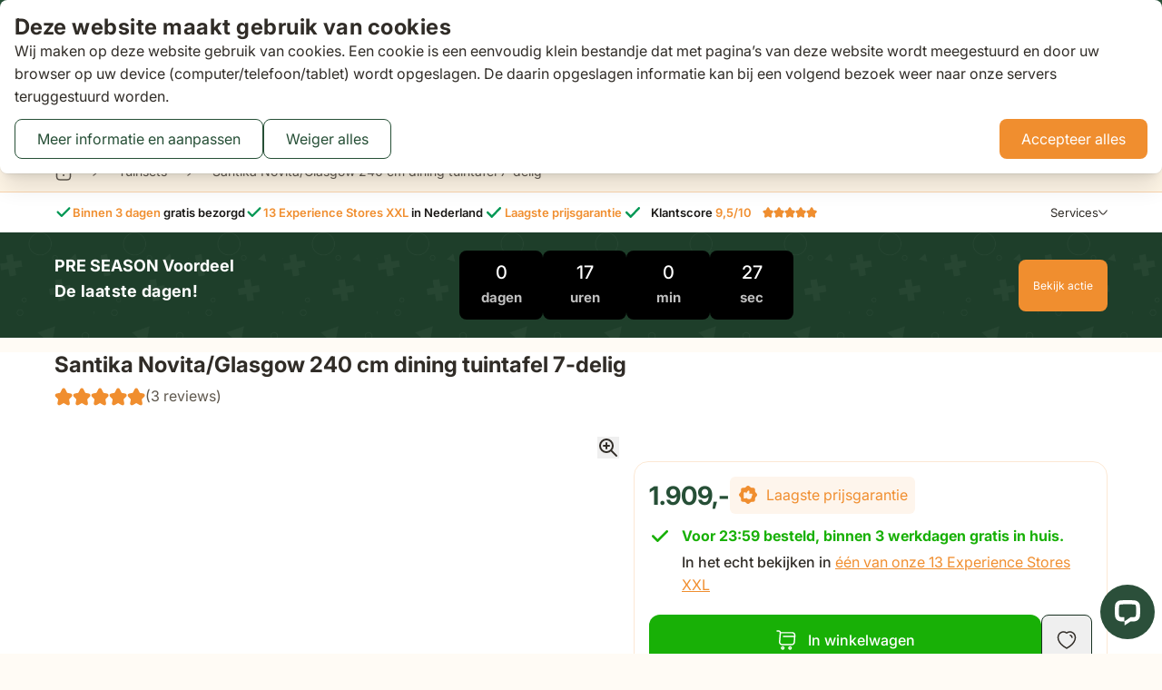

--- FILE ---
content_type: text/css
request_url: https://www.tuinmeubelshop.nl/static/version1768479684/frontend/VanDerGarde/Hyva/nl_NL/Magento_Catalog/css/zieny.min.css
body_size: 3474
content:
.no-scroll-zieny{overflow:hidden;position:fixed;width:100%}#zieny_widget .brand-mobile{display:none!important;margin-right:0!important;opacity:.2}#zieny_widget #showModalBtn:hover{cursor:pointer}#zieny_widget *{all:unset}#zieny_widget .brand-desktop{display:none}#zieny_widget .mobile-r{font-size:5px;position:absolute}#zieny_widget #overlay{background-color:rgba(0,0,0,.5);display:none;height:100%;left:0;position:fixed;top:0;width:100%;z-index:999}#zieny_widget .zieny_modal{display:none;height:auto;overflow:auto;padding:5px;position:fixed;right:1%;scrollbar-width:none;top:24%;width:auto;z-index:9999999;-ms-overflow-style:none}#zieny_widget .zieny_modal::-webkit-scrollbar{display:none}#zieny_widget .modal-content{align-items:center;background-color:#fefefe;border:0 solid #888;border-radius:16px;box-shadow:1px 1px 4px rgba(0,0,0,.16);box-sizing:revert;display:flex;flex-direction:column;justify-content:center;padding:20px;position:relative;text-align:center;width:418px!important}#zieny_widget .modal-inner-content{display:flex;flex-direction:column;height:540px;min-height:540px}#zieny_widget .close-btn{background-image:url('[data-uri]');background-position:50%;background-repeat:no-repeat;background-size:cover;cursor:pointer;height:28px;left:10px;position:absolute;top:10px;width:28px}#zieny_widget .close-btn:focus,#zieny_widget .close-btn:hover{color:#000;cursor:pointer;text-decoration:none}#zieny_widget .title-text{color:#000;font-size:23px;font-weight:600;line-height:1.2}#zieny_widget .init-AR-button,#zieny_widget .init-AR-button:hover{border:none;color:#fff;text-transform:none}#zieny_widget .model-viewer-preview{height:313px;margin:10px auto;width:300px}#zieny_widget .init-AR-button{background-color:#c00;border-radius:91px;cursor:pointer;font-size:15px;font-weight:600;padding:18px 28px;transition:background-color .3s}#zieny_widget .reffered_link{color:#505050!important;font-size:12px;text-decoration:none!important}#zieny_widget .subtitle-text{color:rgba(0,0,0,.8);font-size:16px;font-weight:400;line-height:1.3;margin-left:60px;margin-right:60px;margin-top:33px;text-align:center}@media screen and (max-width:500px){#zieny_widget .foot-container{flex-direction:column!important}#zieny_widget .zieny-arrow{display:flex}#zieny_widget .zieny-scroll-container{justify-content:center;max-height:350px!important;min-width:182px!important;width:auto!important}#zieny_widget .zieny-color-container-inner{left:50%;right:auto;transform:translateX(-50%)}#zieny_widget .zieny-variant-palette{justify-content:center}#zieny_widget .zieny-variant-container{position:relative!important;align-items:center!important;display:flex;justify-content:center}#zieny_widget .modal-content{margin-left:auto;margin-right:auto;width:90%!important}#zieny_widget .subtitle-text{color:rgba(0,0,0,.8);font-size:16px;font-weight:400;line-height:1.3;margin-left:24px;margin-right:24px;margin-top:33px;text-align:center}}#zieny_widget .zieny-image-container{margin-bottom:10px;text-align:center}#zieny_widget #zieny_360_image{height:auto;margin-top:6px;width:40px}#zieny_widget .zieny-powered-by{font-size:14px;margin-bottom:-11px;margin-left:auto;margin-right:-11px}#zieny_widget .zieny-powered-by a{color:#000;text-decoration:none}#zieny_widget .zieny-powered-by a:hover{text-decoration:underline}#zieny_widget #qrcode{align-items:center;display:flex;height:184px;justify-content:center;margin-left:auto;margin-right:auto;margin-top:80px;width:184px}#zieny_widget .floating-button{align-items:center;border:none;border-radius:10px 0 0 10px;box-shadow:0 4px 8px rgba(0,0,0,.2);display:flex;height:48px;position:fixed;transform:translateY(-50%);width:auto;z-index:9999}#zieny_widget .floating-button.pos3,#zieny_widget .floating-button.pos4{border-radius:10px 10px 0 0}#zieny_widget .icon-container{color:#fff;font-size:12px;padding-left:6px;padding-right:6px;text-align:center}#zieny_widget .icon-container span{color:grey;font-size:18px}#zieny_widget .icon{align-items:center;background-color:#fff;border-radius:6px;display:flex;height:35px;justify-content:center;width:35px}#zieny_widget .icon:before{background:url('[data-uri]') 50%/contain no-repeat;content:" ";display:block;height:21px;width:35px}#zieny_widget #floating-hover{background-color:#fefefe;border:0 solid #888;border-radius:16px;box-shadow:1px 1px 4px rgba(0,0,0,.4);padding:5px;position:absolute;right:5.5%;top:22%;width:240px}#zieny_widget #floating-hover div,#zieny_widget .foot-container{align-items:center;display:flex;justify-content:center}#zieny_widget #view-text{color:#000;font-size:16px;font-weight:500;margin:0;padding:17px 12px 17px 6px}#zieny_widget .content-container{align-items:center;display:flex}#zieny_widget #showModalBtn.desktop.pos1{left:auto;right:0;top:30%}#zieny_widget #showModalBtn.desktop.pos2{left:auto;right:0;top:50%}#zieny_widget #showModalBtn.desktop.pos3{bottom:0;left:50%;right:auto;top:auto;transform:translateX(-50%)}#zieny_widget #showModalBtn.desktop.pos4{left:auto;right:80%;top:calc(100% - 23px)}#zieny_widget #showModalBtn.mobile{border-radius:7px 0 0 7px;height:38px}#zieny_widget #showModalBtn.mobile .icon{border-radius:4px;height:30px;width:30px}#zieny_widget #showModalBtn.mobile .icon:before{height:17px}#zieny_widget #showModalBtn.mobile .icon-container{padding-left:4px;padding-right:4px}#zieny_widget #showModalBtn.mobile #view-text{font-size:13px;padding:13px 6px 13px 2px}#zieny_widget #showModalBtn.mobile.pos1{position:absolute;right:0;top:30%}#zieny_widget #showModalBtn.mobile.pos2{right:0;top:50%}#zieny_widget #ar-zieny-modal.mobile.pos1,#zieny_widget #ar-zieny-modal.mobile.pos2{left:50%;right:auto;top:50%;transform:translate(-50%,-50%);width:100%}#zieny_widget #ar-zieny-modal{left:50%;right:auto;top:50%;transform:translate(-50%,-50%)}#zieny_widget .mobile-qr{display:grid}#zieny_widget .mobile-360,#zieny_widget .zieny-show{display:block}#zieny_widget .des-qr,#zieny_widget .zieny-hide{display:none}#zieny_widget .zieny-color-container-inner{bottom:32px;display:none;position:absolute}#zieny_widget .zieny-variant-container{align-items:flex-start;bottom:2%;display:none;font-size:14px;gap:10px;left:2%;margin-bottom:10px;position:absolute}#zieny_widget .zieny-variant-container label{display:flex;font-weight:600}#zieny_widget .zieny-variant-container select{border:1px solid #ccc;border-radius:4px;font-size:14px}#zieny_widget .zieny-variant-palette{align-items:center;background-color:#fff;border:1px solid #eee;border-radius:10px;display:flex;gap:10px;margin-bottom:8px;max-width:65vw;overflow:hidden;position:relative;width:100%}#zieny_widget .zieny-variant-color-swatch{border:1px solid #e7e7e7;border-radius:50%;cursor:pointer;flex:0 0 auto;height:30px;transition:border .3s;width:30px}#zieny_widget .zieny-variant-color-swatch.selected{box-shadow:0 0 0 2px #fff,0 0 0 3px #000}#zieny_widget .zieny-scroll-container{align-items:center;display:flex;flex-direction:row;flex-wrap:wrap;gap:18px;max-height:550px;overflow-x:hidden;overflow-y:auto;padding:14px;scroll-behavior:smooth;white-space:nowrap;width:82px}#zieny_widget .zieny-color-swatch{background-color:#ccc;border-radius:50%;flex:0 0 auto;height:30px;width:30px}#zieny_widget .zieny-arrow{align-items:center;background-color:#e0e0e0;border:none;border-radius:50%;box-shadow:0 2px 6px rgba(0,0,0,.2);cursor:pointer;display:none;height:40px;justify-content:center;padding:0;position:relative;top:50%;transform:translateY(-50%);transition:box-shadow .2s;width:40px;z-index:10}#zieny_widget .zieny-arrow.zieny-left{left:38%;top:0;transform:translateX(-50%) rotate(-90deg)}#zieny_widget .zieny-arrow.zieny-right{bottom:0;left:38%;transform:translateX(-50%) rotate(90deg)}#zieny_widget .custom-select-wrapper{display:flex;position:relative;width:100%}#zieny_widget .custom-select-trigger{align-items:center;background:#fff;border:1px solid #e7e7e7;border-radius:10px;cursor:pointer;display:flex;font-size:14px;font-weight:600;justify-content:space-between;padding:5px 10px}#zieny_widget .custom-options{background:#fff;border:1px solid #eee;border-radius:6px;bottom:100%;box-sizing:border-box;color:#343434;display:none;flex-direction:column;font-size:14px;font-weight:500;min-height:70px;overflow-y:scroll;position:absolute;width:100%;z-index:15;-ms-overflow-style:none;margin-bottom:8px;scrollbar-width:none}#zieny_widget .custom-options::-webkit-scrollbar{display:none}#zieny_widget .custom-option{cursor:pointer;display:block;padding:10px;text-align:left;white-space:nowrap}#zieny_widget .custom-option:hover{background-color:#eee}#zieny_widget .custom-select-wrapper.open .custom-options,#zieny_widget .zieny-color-container-inner.open{display:flex}#zieny_widget .custom-select-trigger .arrow{color:#666;font-size:12px;margin-bottom:6px;margin-left:10px}#zieny_widget #zieny-color-preview{border-radius:10px;height:17px;margin-right:5px;width:17px}@media (min-width:900px){#zieny_widget .brand-desktop{display:block;margin-right:-2px;opacity:.5}#zieny_widget .big_popup .mobile-360,#zieny_widget .big_popup .mobile-qr,#zieny_widget .brand-mobile{display:none}#zieny_widget .big_popup .modal-content.qr-code{height:700px!important;transition:width .5s,height .5s;width:900px!important}#zieny_widget .big_popup .modal-content{height:85vh;transition:width .5s,height .5s;width:65vw!important}#zieny_widget .big_popup .desktop-360{display:block!important}#zieny_widget .big_popup .modal-inner-content{height:100%;width:100%}#zieny_widget .big_popup .model-viewer-preview{height:100%;width:65vw}#zieny_widget .big_popup .close-btn{left:auto;right:10px}#zieny_widget .big_popup #qrcode{height:380px;margin:0 auto}#zieny_widget .big_popup .subtitle-text{margin:-44px auto auto;width:34%}#zieny_widget .big_popup .des-qr{align-items:center;display:flex!important;height:500px;justify-content:center;margin:auto}#zieny_widget .big_popup .qr-section{display:grid;margin:auto;width:40%;grid-gap:10px}#zieny_widget .big_popup .vertical-line{background-color:#d9d9d9;height:318px;margin:0 auto;width:1px}#zieny_widget .big_popup .instruction-section{display:grid;margin:auto;text-align:left;width:40%;grid-gap:15px}#zieny_widget .big_popup #qrcode-des{align-items:center;display:flex;justify-content:center}#zieny_widget .big_popup .instruction h3{color:#000;display:block;font-size:16px;font-weight:600;line-height:1.35}#zieny_widget .big_popup .instruction p{color:#646464;display:block;font-size:14px;line-height:1.35}#zieny_widget .big_popup .qr-caption{color:#a2a2a2;font-size:12px;line-height:1.35}#zieny_widget .big_popup .zieny-image-container img{margin-bottom:-100px}#zieny_widget .big_popup .zieny-image-container{margin-top:-60px}}


--- FILE ---
content_type: image/svg+xml
request_url: https://www.tuinmeubelshop.nl/static/version1768479684/frontend/VanDerGarde/Hyva/nl_NL/images/thuiswinkel-waarborg.svg
body_size: 1606
content:
<svg xmlns="http://www.w3.org/2000/svg" viewBox="0 0 363.297 352.732"><path fill="#1e1e1e" d="M3.92 230.936h9.521v7.701h6.86v7.84h-6.86v14.143c0 5.46 1.68 6.58 5.391 6.58a16 16 0 0 0 1.75-.07v8.261a19.7 19.7 0 0 1-4.13.35c-8.751 0-12.601-4.9-12.601-14.841v-14.422H0v-7.841h3.92Zm55.443 23.173v21.141h-9.591v-22.261c0-4.06-2.8-6.582-6.09-6.582-4.06 0-6.65 2.941-6.65 6.86v21.983H27.37v-50.615h9.661v18.273a11.28 11.28 0 0 1 9.661-5.181c10.5 0 12.671 8.61 12.671 16.382m8.117 5.67v-21.142h9.66v22.262c0 4.06 2.8 6.58 6.09 6.58 3.99 0 6.512-2.94 6.512-6.86v-21.982h9.66v36.613h-9.45v-4.27a11.55 11.55 0 0 1-9.801 5.18c-10.431 0-12.671-8.61-12.671-16.381m45.01-35.493a5.53 5.53 0 1 1-5.6 5.53 5.49 5.49 0 0 1 5.6-5.53m-4.76 14.351h9.661v36.613h-9.661Zm15.889 30.733 5.67-5.041a10.44 10.44 0 0 0 8.4 3.99c2.731 0 4.481-1.19 4.481-3.29 0-5.6-17.291-3.43-17.291-16.452 0-6.79 5.81-10.85 13.3-10.85 6.932 0 10.782 3.64 12.532 6.51l-6.37 4.76a8.28 8.28 0 0 0-6.581-3.5c-2.24 0-3.78 1.12-3.78 2.94 0 5.81 17.362 3.01 17.362 16.102 0 7.14-6.16 11.62-14.072 11.62-7.21.002-11.69-3.639-13.651-6.789m59.153-17.572-6.791 23.452H165.2l-10.921-36.613h10.501l6.44 25.973 7.001-25.973h9.101l6.93 25.973 6.511-25.973h10.501l-10.99 36.613h-10.782Zm38.567-27.512a5.53 5.53 0 1 1-5.6 5.53 5.487 5.487 0 0 1 5.6-5.53m-4.76 14.351h9.66v36.613h-9.66Zm50.261 15.472v21.141h-9.66v-22.261c0-4.06-2.8-6.582-6.09-6.582-3.99 0-6.512 2.941-6.512 6.86v21.983h-9.661v-36.613h9.451v4.27a11.55 11.55 0 0 1 9.8-5.18c10.433 0 12.673 8.61 12.673 16.382m8.326-29.474h9.661v29.403l11.762-15.401h10.85l-12.88 16.592 13.86 20.021h-11.34l-12.252-18.901v18.901h-9.661Zm54.252 13.092c11.34 0 17.781 7.56 17.781 19.532 0 .7 0 1.4-.07 2.1h-25.762c.21 4.9 4.13 8.402 9.52 8.402a10.7 10.7 0 0 0 8.892-4.481l6.37 4.83c-1.4 2.59-6.3 8.05-15.401 8.05-11.762 0-19.252-8.12-19.252-19.11 0-11.062 7.49-19.323 17.922-19.323m7.98 15.33a7.477 7.477 0 0 0-7.84-7.42c-4.55 0-7.49 3.22-7.91 7.42Zm16.237-28.422h9.66v50.615h-9.66ZM66.353 313.406l-9.036 26.845h-5.655l-11.375-33.8h5.59l8.84 27.82s.065-.13 9.1-27.82h5.07c8.97 27.69 9.035 27.82 9.035 27.82l8.905-27.82h5.59l-11.44 33.8h-5.654Zm42.704 5.33c4.29 0 7.54 1.625 8.905 3.054v-4.16c0-4.745-3.185-7.474-8.19-7.474a19.37 19.37 0 0 0-9.945 2.925l-2.08-3.77a23.8 23.8 0 0 1 12.48-3.705c9.23 0 12.87 5.135 12.87 12.35v22.296h-4.42l-.585-2.86c-1.756 2.016-4.615 3.705-9.166 3.705-7.41 0-12.87-4.68-12.87-11.245 0-6.437 5.396-11.116 13-11.116m.715 18.07c4.94 0 8.385-2.925 8.385-7.02 0-4.225-3.38-6.955-8.45-6.955-5.135 0-8.45 2.99-8.45 6.955 0 3.9 3.315 7.02 8.515 7.02m33.41-18.07c4.29 0 7.54 1.625 8.905 3.054v-4.16c0-4.745-3.185-7.474-8.19-7.474a19.37 19.37 0 0 0-9.945 2.925l-2.08-3.77a23.83 23.83 0 0 1 12.48-3.705c9.23 0 12.87 5.135 12.87 12.35v22.296h-4.42l-.584-2.86c-1.756 2.016-4.616 3.705-9.166 3.705-7.41 0-12.87-4.68-12.87-11.245 0-6.437 5.395-11.116 13-11.116m.715 18.07c4.94 0 8.386-2.925 8.386-7.02 0-4.225-3.38-6.955-8.45-6.955-5.135 0-8.45 2.99-8.45 6.955-.001 3.9 3.314 7.02 8.514 7.02m37.765-26.066c-7.735 0-10.01 6.11-10.01 13.326v16.185h-5.136v-33.8h5.07v5.654c1.17-3.38 4.94-6.5 10.076-6.5Zm6.695-17.486h5.134v18.657a13.99 13.99 0 0 1 11.961-6.306c9.556 0 16.12 7.41 16.12 17.81 0 10.336-6.89 17.681-16.51 17.681a13.99 13.99 0 0 1-11.766-6.175v5.33h-4.94Zm16.38 43.227c6.5 0 11.57-5.135 11.57-13 0-7.736-4.81-13.195-11.44-13.195-6.37 0-11.57 4.81-11.57 13.195 0 7.085 4.42 13 11.44 13m39.78-30.876c10.206 0 17.616 7.605 17.616 17.746a17.275 17.275 0 0 1-17.68 17.745c-10.141 0-17.617-7.475-17.617-17.745a17.275 17.275 0 0 1 17.68-17.746m-.065 30.811c7.28 0 12.48-5.525 12.48-13.065 0-7.476-5.2-13.065-12.48-13.065s-12.35 5.655-12.35 13.065c0 7.605 5.134 13.065 12.35 13.065m40.365-25.676c-7.735 0-10.01 6.11-10.01 13.326v16.185h-5.135v-33.8h5.07v5.654c1.17-3.38 4.94-6.5 10.075-6.5Zm10.335 34.582a21.2 21.2 0 0 0 10.206 2.794c6.434 0 11.895-2.665 11.895-10.205v-2.99a13.62 13.62 0 0 1-11.701 6.175c-9.685 0-16.315-7.345-16.315-17.68 0-10.4 6.695-17.811 16.25-17.811a14.04 14.04 0 0 1 11.96 6.305v-5.46h4.94v29.122c0 12.804-7.214 17.16-16.965 17.16a24.7 24.7 0 0 1-12.09-3.38Zm10.725-35.037c-6.565 0-11.44 5.395-11.44 13.13 0 7.866 5.07 13.001 11.57 13.001 6.955 0 11.44-5.72 11.44-13 0-8.191-5.135-13.13-11.57-13.13M181.648 0 80.598 58.341v116.963h202.1V58.341Zm90.26 164.513h-84.864v-44.715l84.864-48.996Zm-95.655 0H91.389V70.802l84.864 48.996Zm5.395-54.06L96.785 61.455l84.863-48.996 84.864 48.996Z"/><path d="m271.907 70.802-84.863 48.996v44.715h84.863z" style="fill:#bdea18"/><path d="M91.389 164.513h84.864v-44.715L91.389 70.802z" style="fill:#fc3f4d"/><path d="m96.785 61.456 84.863 48.996 84.864-48.996-84.864-48.996z" style="fill:#fff"/></svg>

--- FILE ---
content_type: image/svg+xml
request_url: https://ar-view-zieny.com/360.svg
body_size: 1198
content:
<svg width="573" height="247" viewBox="0 0 573 247" fill="none" xmlns="http://www.w3.org/2000/svg">
<path d="M267.16 125.414C267.219 124.224 267.636 123.308 268.409 122.665C269.195 122.011 270.224 121.683 271.497 121.683C272.366 121.683 273.11 121.838 273.729 122.147C274.347 122.445 274.812 122.856 275.121 123.379C275.442 123.891 275.603 124.474 275.603 125.129C275.603 125.878 275.407 126.515 275.014 127.039C274.633 127.55 274.175 127.895 273.639 128.074V128.145C274.33 128.36 274.865 128.74 275.246 129.288C275.639 129.835 275.835 130.537 275.835 131.394C275.835 132.108 275.668 132.745 275.335 133.304C275.014 133.864 274.532 134.304 273.889 134.625C273.259 134.935 272.497 135.089 271.604 135.089C270.26 135.089 269.165 134.75 268.32 134.072C267.475 133.393 267.029 132.394 266.981 131.073H269.409C269.433 131.656 269.629 132.126 269.998 132.483C270.379 132.828 270.896 133.001 271.551 133.001C272.158 133.001 272.622 132.834 272.943 132.501C273.276 132.156 273.443 131.715 273.443 131.18C273.443 130.466 273.217 129.954 272.765 129.645C272.312 129.335 271.61 129.181 270.658 129.181H270.141V127.128H270.658C272.348 127.128 273.193 126.563 273.193 125.432C273.193 124.92 273.038 124.522 272.729 124.236C272.431 123.95 271.997 123.808 271.426 123.808C270.867 123.808 270.432 123.962 270.123 124.272C269.825 124.569 269.653 124.95 269.605 125.414H267.16ZM284.557 125.236C284.438 124.736 284.23 124.361 283.933 124.111C283.647 123.861 283.231 123.736 282.683 123.736C281.862 123.736 281.255 124.069 280.862 124.736C280.482 125.39 280.285 126.461 280.273 127.949C280.559 127.473 280.975 127.104 281.523 126.842C282.07 126.568 282.665 126.432 283.308 126.432C284.081 126.432 284.766 126.598 285.361 126.931C285.956 127.265 286.42 127.753 286.753 128.395C287.086 129.026 287.253 129.788 287.253 130.68C287.253 131.525 287.08 132.281 286.735 132.947C286.402 133.602 285.908 134.113 285.254 134.482C284.599 134.851 283.82 135.036 282.915 135.036C281.678 135.036 280.702 134.762 279.988 134.215C279.286 133.667 278.792 132.906 278.506 131.93C278.232 130.942 278.096 129.728 278.096 128.288C278.096 126.11 278.47 124.468 279.22 123.361C279.97 122.243 281.154 121.683 282.772 121.683C284.022 121.683 284.992 122.023 285.682 122.701C286.372 123.379 286.771 124.224 286.878 125.236H284.557ZM282.737 128.484C282.106 128.484 281.576 128.669 281.148 129.038C280.72 129.407 280.505 129.942 280.505 130.644C280.505 131.347 280.702 131.9 281.094 132.305C281.499 132.709 282.064 132.911 282.79 132.911C283.433 132.911 283.939 132.715 284.308 132.322C284.688 131.93 284.879 131.4 284.879 130.734C284.879 130.043 284.694 129.496 284.325 129.091C283.968 128.687 283.439 128.484 282.737 128.484ZM289.228 128.324C289.228 126.265 289.597 124.653 290.335 123.486C291.085 122.32 292.322 121.737 294.048 121.737C295.773 121.737 297.005 122.32 297.743 123.486C298.493 124.653 298.868 126.265 298.868 128.324C298.868 130.395 298.493 132.019 297.743 133.197C297.005 134.375 295.773 134.964 294.048 134.964C292.322 134.964 291.085 134.375 290.335 133.197C289.597 132.019 289.228 130.395 289.228 128.324ZM296.404 128.324C296.404 127.443 296.345 126.705 296.226 126.11C296.118 125.503 295.892 125.01 295.547 124.629C295.214 124.248 294.714 124.057 294.048 124.057C293.381 124.057 292.876 124.248 292.53 124.629C292.197 125.01 291.971 125.503 291.852 126.11C291.745 126.705 291.691 127.443 291.691 128.324C291.691 129.228 291.745 129.99 291.852 130.609C291.959 131.216 292.185 131.71 292.53 132.09C292.876 132.459 293.381 132.644 294.048 132.644C294.714 132.644 295.22 132.459 295.565 132.09C295.91 131.71 296.136 131.216 296.243 130.609C296.351 129.99 296.404 129.228 296.404 128.324Z" fill="#D0D0D0"/>
<circle cx="304.194" cy="120.493" r="1.9403" stroke="#D0D0D0" stroke-width="1.55224"/>
<path d="M1 1V1C165.08 142.378 407.92 142.378 572 1V1" stroke="#F7F7F7" stroke-linecap="round"/>
</svg>
